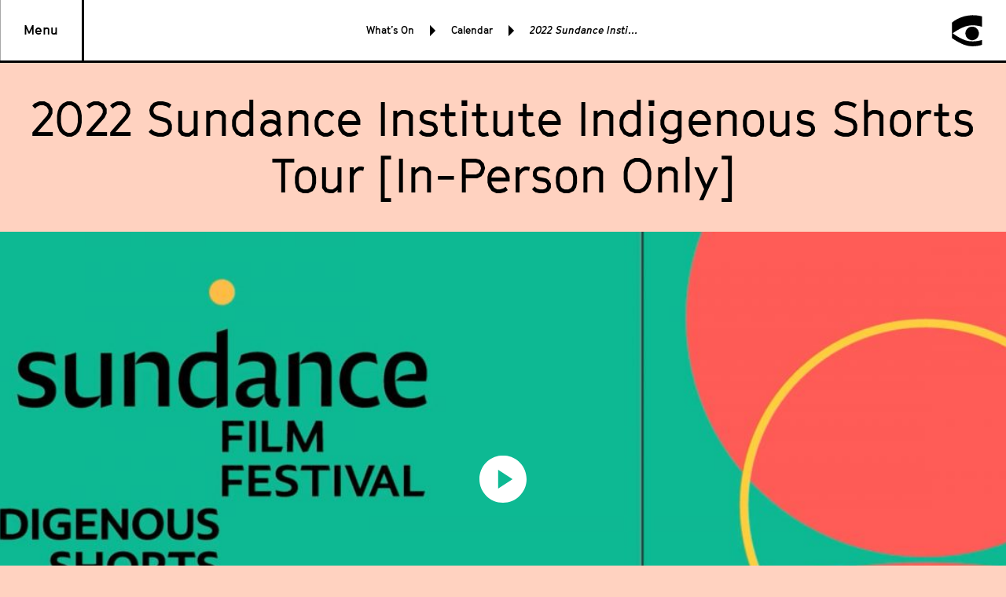

--- FILE ---
content_type: text/html; charset=UTF-8
request_url: https://nwfilmforum.org/films/2022-sundance-indigenous-shorts-in-person-only/
body_size: 10758
content:
<!-- MadeByShore.com -->
<!DOCTYPE html>
<html itemscope="" itemtype="http://schema.org/WebPage" lang="en-US" prefix="og: http://ogp.me/ns#">
<head>
	<meta charset="UTF-8" />
	<meta name="viewport" content="width=device-width, initial-scale=1.0, maximum-scale=1.0, minimum-scale=1.0, user-scalable=0">
	<link rel="stylesheet" type="text/css" href="https://nwfilmforum.org/wp-content/themes/nwff/style.css?1535568939244" />
	<meta content="noodp" name="robots">
	<meta name="referrer" content="origin">
	<link rel="shortcut icon" href="https://nwfilmforum.org/wp-content/themes/nwff/img/favicon/favicon.ico">
	<link rel="apple-touch-icon-precomposed" href="https://nwfilmforum.org/wp-content/themes/nwff/img/favicon/favicon-152x152.png?v1.2">
	<link rel="icon" href="https://nwfilmforum.org/wp-content/themes/nwff/img/favicon/favicon-32x32.png?v1.2">
	<meta name="format-detection" content="telephone=no">
	<!--[if IE]><link rel="shortcut icon" href="https://nwfilmforum.org/wp-content/themes/nwff/img/favicon/favicon.ico"><![endif]-->
	<title>2022 Sundance Institute Indigenous Shorts Tour [In-Person Only] - Northwest Film Forum</title>

<!-- This site is optimized with the Yoast SEO plugin v5.0.2 - https://yoast.com/wordpress/plugins/seo/ -->
<meta name="description" content="A 91-minute theatrical program of six short films directed by Indigenous filmmakers, all alumni of Sundance Institute’s Festival and Indigenous Program."/>
<link rel="canonical" href="https://nwfilmforum.org/films/2022-sundance-indigenous-shorts-in-person-only/" />
<meta property="og:locale" content="en_US" />
<meta property="og:type" content="article" />
<meta property="og:title" content="2022 Sundance Institute Indigenous Shorts Tour [In-Person Only] - Northwest Film Forum" />
<meta property="og:description" content="A 91-minute theatrical program of six short films directed by Indigenous filmmakers, all alumni of Sundance Institute’s Festival and Indigenous Program." />
<meta property="og:url" content="https://nwfilmforum.org/films/2022-sundance-indigenous-shorts-in-person-only/" />
<meta property="og:site_name" content="Northwest Film Forum" />
<meta property="article:publisher" content="https://www.facebook.com/nwfilmforum/" />
<meta property="og:image" content="https://nwfilmforum.org/wp-content/uploads/2022/07/films_sundance-indigenous-shorts-2022_preview.jpg" />
<meta property="og:image:width" content="1600" />
<meta property="og:image:height" content="900" />
<meta name="twitter:card" content="summary" />
<meta name="twitter:description" content="A 91-minute theatrical program of six short films directed by Indigenous filmmakers, all alumni of Sundance Institute’s Festival and Indigenous Program." />
<meta name="twitter:title" content="2022 Sundance Institute Indigenous Shorts Tour [In-Person Only] - Northwest Film Forum" />
<meta name="twitter:site" content="@nwfilmforum" />
<meta name="twitter:image" content="https://nwfilmforum.org/wp-content/uploads/2022/07/films_sundance-indigenous-shorts-2022_preview.jpg" />
<meta name="twitter:creator" content="@nwfilmforum" />
<!-- / Yoast SEO plugin. -->

<link rel='dns-prefetch' href='//s.w.org' />
<link rel="alternate" type="application/rss+xml" title="Northwest Film Forum &raquo; Feed" href="https://nwfilmforum.org/feed/" />
<link rel="alternate" type="application/rss+xml" title="Northwest Film Forum &raquo; Comments Feed" href="https://nwfilmforum.org/comments/feed/" />
<link rel='https://api.w.org/' href='https://nwfilmforum.org/wp-json/' />
<link rel="EditURI" type="application/rsd+xml" title="RSD" href="https://nwfilmforum.org/wp/xmlrpc.php?rsd" />
<link rel="wlwmanifest" type="application/wlwmanifest+xml" href="https://nwfilmforum.org/wp/wp-includes/wlwmanifest.xml" /> 
<meta name="generator" content="WordPress 4.9.8" />
<link rel='shortlink' href='https://nwfilmforum.org/?p=19921' />
<!-- Google tag (gtag.js) -->
<script async src="https://www.googletagmanager.com/gtag/js?id=G-GP93Q1CGHF"></script>
<script>
  window.dataLayer = window.dataLayer || [];
  function gtag(){dataLayer.push(arguments);}
  gtag('js', new Date());

  gtag('config', 'G-GP93Q1CGHF');
</script></head>


<body class="no-js" style="background-color:#ffd2c0" component-page-background>


	<header class="header" component-header>
		<div class="header__grid">
			<div class="col">
				<a href="" class="menu-button" component-menu-button>Menu</a>
			</div>
			<div class="col">
				<div class="header__search-wrap" component-search-input-container>
					<i class="icon-search" component-search-icon></i>
					<input class="search-input" component-search-input placeholder="Search...">
					<i class="mobile-search-close" component-event-button data-event="CLOSE_SEARCH"></i>
				</div>
				<div class="header__center-content-wrap">
						<div class="breadcrumbs">
	<div class="breadcrumbs__item">
		<div class="breadcrumbs__text">What’s On</div>
		<i class="breadcrumbs__arrow"></i>
	</div>
	<div class="breadcrumbs__item">
		<a href="https://nwfilmforum.org/calendar/" class="breadcrumbs__text">Calendar</a>
		<i class="breadcrumbs__arrow"></i>
	</div>
	<div class="breadcrumbs__item">
		<div class="breadcrumbs__text">2022 Sundance Institute Indigenous Shorts Tour [In-Person Only]</div>
	</div>
</div>				</div>
			</div>
			<div class="col">
									<div class="logo" component-menu-active><a href="/" class="logo__img"></a></div>
							</div>
		</div>
					<div class="menu-wrap" component-menu>
	<div class="menu-click-block" component-event-button data-event="CLOSE_MAIN_MENU"></div>
	<nav class="menu" itemscope itemtype="http://schema.org/SiteNavigationElement">
		<div class="menu__main" data-main>
			<div class="menu__main__col" >
									<div class="menu__item" component-nav-item data-layer="1" data-id="25333">
					    <div class="menu__item__link-wrap" data-toggle>
    <a class="menu__item__link" href="https://nwfilmforum.org/accessibility/">
		<div class="menu__item__title">Accessibility</div>
		
    </a>

</div>
	<i class="menu__item__arrow"></i>
													<div class="menu__item__sub-menu" data-sub-menu>
								<div data-sub-menu-content="25333" class="menu__sub-menu">
																			<div class="menu__item" component-nav-item data-layer="2" data-id="27586">
											<div class="menu__item__link-wrap" data-toggle>
    <a class="menu__item__link" href="https://nwfilmforum.org/nwff-covid-19-guidelines/">
		<div class="menu__item__title">COVID-19 Safety</div>
		
    </a>

</div>
																					</div>
																			<div class="menu__item" component-nav-item data-layer="2" data-id="27847">
											<div class="menu__item__link-wrap" data-toggle>
    <a class="menu__item__link" href="https://nwfilmforum.org/food-and-allergens/">
		<div class="menu__item__title">Food and Allergens</div>
		
    </a>

</div>
																					</div>
																	</div>
							</div>
											</div>
									<div class="menu__item" component-nav-item data-layer="1" data-id="89">
					    <div class="menu__item__link-wrap" data-toggle>
    <a class="menu__item__link" href="/calendar/">
		<div class="menu__item__title">What’s On</div>
		
    </a>

</div>
	<i class="menu__item__arrow"></i>
													<div class="menu__item__sub-menu" data-sub-menu>
								<div data-sub-menu-content="89" class="menu__sub-menu">
																			<div class="menu__item" component-nav-item data-layer="2" data-id="139">
											<div class="menu__item__link-wrap" data-toggle>
    <a class="menu__item__link" href="https://nwfilmforum.org/calendar/">
		<div class="menu__item__title">Calendar</div>
		
    </a>

</div>
																					</div>
																			<div class="menu__item" component-nav-item data-layer="2" data-id="138">
											<div class="menu__item__link-wrap" data-toggle>
    <a class="menu__item__link" href="https://nwfilmforum.org/series/">
		<div class="menu__item__title">Series</div>
		
    </a>

</div>
	<i class="menu__item__arrow"></i>
																							<div class="menu__item__sub-menu" data-sub-menu>
													<div data-sub-menu-content="138" class="menu__sub-menu">
																													<div class="menu__sub__item">
																<a href="https://nwfilmforum.org/series/the-disabled-list/">The Disabled List</a>
															</div>
																													<div class="menu__sub__item">
																<a href="http://nwfilmforum.org/series/filmmaker-gatherings/">Filmmaker Gatherings</a>
															</div>
																													<div class="menu__sub__item">
																<a href="/series/indigenous-showcase-native-american-films/">Indigenous Showcase</a>
															</div>
																													<div class="menu__sub__item">
																<a href="https://nwfilmforum.org/series/mourning-sickness/">Mourning Sickness</a>
															</div>
																													<div class="menu__sub__item">
																<a href="https://nwfilmforum.org/series/moving-history/">Moving History</a>
															</div>
																													<div class="menu__sub__item">
																<a href="/series/sundance-at-nwff/">Sundance at NWFF</a>
															</div>
																													<div class="menu__sub__item">
																<a href="https://nwfilmforum.org/series/trauma-bond/">Trauma Bond</a>
															</div>
																													<div class="menu__sub__item">
																<a href="https://nwfilmforum.org/series/truth-to-fiction/">Truth to Fiction</a>
															</div>
																													<div class="menu__sub__item">
																<a href="https://nwfilmforum.org/series/visiting-artists-guests-filmmakers/">Visiting Artists</a>
															</div>
																											</div>
												</div>
																					</div>
																			<div class="menu__item" component-nav-item data-layer="2" data-id="140">
											<div class="menu__item__link-wrap" data-toggle>
    <a class="menu__item__link" href="https://nwfilmforum.org/festivals/">
		<div class="menu__item__title">Festivals</div>
		
    </a>

</div>
	<i class="menu__item__arrow"></i>
																							<div class="menu__item__sub-menu" data-sub-menu>
													<div data-sub-menu-content="140" class="menu__sub-menu">
																													<div class="menu__sub__item">
																<a href="https://nwfilmforum.org/festivals/">View all Festivals</a>
															</div>
																													<div class="menu__sub__item">
																<a href="https://nwfilmforum.org/festivals/bydesign-art-design-architecture-festival/">ByDesign Festival</a>
															</div>
																													<div class="menu__sub__item">
																<a href="https://nwfilmforum.org/festivals/the-disabled-list-comedy-festival-2026/">Disabled List Comedy Festival</a>
															</div>
																													<div class="menu__sub__item">
																<a href="https://nwfilmforum.org/festivals/engauge-experimental-film-festival-2025/">Engauge Experimental Film Festival 2025</a>
															</div>
																													<div class="menu__sub__item">
																<a href="https://nwfilmforum.org/festivals/cadence-video-poetry-festival-2025/">Cadence Video Poetry Festival</a>
															</div>
																													<div class="menu__sub__item">
																<a href="https://nwfilmforum.org/cffs/">Children's Film Festival Seattle</a>
															</div>
																													<div class="menu__sub__item">
																<a href="https://nwfilmforum.org/festivals/local-sightings-film-festival-pacific-nw/">Local Sightings Film Festival</a>
															</div>
																													<div class="menu__sub__item">
																<a href="https://nwfilmforum.org/festivals/2026-sakinah-film-festival/">Sakinah Film Festival</a>
															</div>
																													<div class="menu__sub__item">
																<a href="https://nwfilmforum.org/festivals/seattle-trans-underground-film-festival-2025/">Seattle Trans Underground Film Festival</a>
															</div>
																													<div class="menu__sub__item">
																<a href="https://nwfilmforum.org/festivals/travessias-brazilian-film-festival-2025/">Travessias Brazilian Film Festival</a>
															</div>
																													<div class="menu__sub__item">
																<a href="/festivals/local-festivals-hosted-nwff/">Local Fests Hosted at NWFF</a>
															</div>
																											</div>
												</div>
																					</div>
																	</div>
							</div>
											</div>
									<div class="menu__item" component-nav-item data-layer="1" data-id="1377">
					    <div class="menu__item__link-wrap" data-toggle>
    <a class="menu__item__link" href="https://nwfilmforum.org/education/">
		<div class="menu__item__title">Education</div>
		
    </a>

</div>
	<i class="menu__item__arrow"></i>
													<div class="menu__item__sub-menu" data-sub-menu>
								<div data-sub-menu-content="1377" class="menu__sub-menu">
																			<div class="menu__item" component-nav-item data-layer="2" data-id="580">
											<div class="menu__item__link-wrap" data-toggle>
    <a class="menu__item__link" href="https://nwfilmforum.org/workshops/">
		<div class="menu__item__title">Workshops &#038; Events</div>
		
    </a>

</div>
																					</div>
																			<div class="menu__item" component-nav-item data-layer="2" data-id="22925">
											<div class="menu__item__link-wrap" data-toggle>
    <a class="menu__item__link" href="http://nwfilmforum.org/education/workshops/action-narrative-apprenticeship-program-summer-2025/">
		<div class="menu__item__title">ACTION! Narrative Apprenticeship Program</div>
		
    </a>

</div>
																					</div>
																			<div class="menu__item" component-nav-item data-layer="2" data-id="79">
											<div class="menu__item__link-wrap" data-toggle>
    <a class="menu__item__link" href="https://nwfilmforum.org/education/artist-services/">
		<div class="menu__item__title">Artist Services</div>
		
    </a>

</div>
	<i class="menu__item__arrow"></i>
																							<div class="menu__item__sub-menu" data-sub-menu>
													<div data-sub-menu-content="79" class="menu__sub-menu">
																													<div class="menu__sub__item">
																<a href="https://nwfilmforum.org/education/artist-services/washington-filmmaking-callboard/">Callboard</a>
															</div>
																													<div class="menu__sub__item">
																<a href="http://nwfilmforum.org/collective-power-fund/">Collective Power Fund</a>
															</div>
																													<div class="menu__sub__item">
																<a href="https://nwfilmforum.org/education/artist-services/partner-festival-submissions/">Festival Submissions</a>
															</div>
																													<div class="menu__sub__item">
																<a href="https://nwfilmforum.org/series/filmmaker-gatherings/">Filmmaker Gatherings</a>
															</div>
																													<div class="menu__sub__item">
																<a href="https://nwfilmforum.org/education/artist-services/nonprofit-fiscal-sponsorship-filmmakers/">Fiscal Sponsorship</a>
															</div>
																													<div class="menu__sub__item">
																<a href="https://nwfilmforum.org/education/artist-services/gear-rentals-edit-lab-access/">Gear Rentals (On Hiatus) &#038; Edit Lab Access</a>
															</div>
																													<div class="menu__sub__item">
																<a href="https://nwfilmforum.org/education/artist-services/industry-events/">Industry Events</a>
															</div>
																													<div class="menu__sub__item">
																<a href="https://nwfilmforum.org/education/artist-services/local-filmmaking-resources-seattle/">Local Filmmaking Resources</a>
															</div>
																													<div class="menu__sub__item">
																<a href="https://nwfilmforum.org/lynn-shelton-certain-age-grant-2/">Lynn Shelton "Of a Certain Age" Grant</a>
															</div>
																													<div class="menu__sub__item">
																<a href="https://nwfilmforum.org/education/artist-services/filmmaker-work-progress-screening-spaces/">Work-In-Progress Screenings</a>
															</div>
																											</div>
												</div>
																					</div>
																			<div class="menu__item" component-nav-item data-layer="2" data-id="13970">
											<div class="menu__item__link-wrap" data-toggle>
    <a class="menu__item__link" href="https://nwfilmforum.org/rgpro/">
		<div class="menu__item__title">Remove the Gap Productions</div>
		
    </a>

</div>
																					</div>
																			<div class="menu__item" component-nav-item data-layer="2" data-id="129">
											<div class="menu__item__link-wrap" data-toggle>
    <a class="menu__item__link" href="https://nwfilmforum.org/youth/">
		<div class="menu__item__title">Youth</div>
		
    </a>

</div>
	<i class="menu__item__arrow"></i>
																							<div class="menu__item__sub-menu" data-sub-menu>
													<div data-sub-menu-content="129" class="menu__sub-menu">
																													<div class="menu__sub__item">
																<a href="https://nwfilmforum.org/youth/youth-filmmaking-programs-workshops/">Youth Workshops</a>
															</div>
																													<div class="menu__sub__item">
																<a href="https://nwfilmforum.org/youth/summer-camps/">Youth Summer Camps</a>
															</div>
																													<div class="menu__sub__item">
																<a href="https://nwfilmforum.org/cffs/childrens-film-festival-seattle-field-trips/">Children's Film Festival Seattle: Field Trips</a>
															</div>
																													<div class="menu__sub__item">
																<a href="https://nwfilmforum.org/cffs/childrens-film-festival-seattle-youth-jury/">Children's Film Festival Seattle: Youth Jury</a>
															</div>
																											</div>
												</div>
																					</div>
																	</div>
							</div>
											</div>
									<div class="menu__item" component-nav-item data-layer="1" data-id="1296">
					    <div class="menu__item__link-wrap" data-toggle>
    <a class="menu__item__link" href="https://nwfilmforum.org/join-support/">
		<div class="menu__item__title">Join &#038; Support</div>
		
    </a>

</div>
	<i class="menu__item__arrow"></i>
													<div class="menu__item__sub-menu" data-sub-menu>
								<div data-sub-menu-content="1296" class="menu__sub-menu">
																			<div class="menu__item" component-nav-item data-layer="2" data-id="27900">
											<div class="menu__item__link-wrap" data-toggle>
    <a class="menu__item__link" href="https://nwfilmforum.org/events/2025-annual-gala/">
		<div class="menu__item__title">EXISTENTIAL CRISIS: NWFF's 2025 Annual Gala</div>
		
    </a>

</div>
																					</div>
																			<div class="menu__item" component-nav-item data-layer="2" data-id="141">
											<div class="menu__item__link-wrap" data-toggle>
    <a class="menu__item__link" href="https://nwfilmforum.org/join-support/membership/">
		<div class="menu__item__title">Membership</div>
		
    </a>

</div>
																					</div>
																			<div class="menu__item" component-nav-item data-layer="2" data-id="233">
											<div class="menu__item__link-wrap" data-toggle>
    <a class="menu__item__link" href="https://nwfilmforum.org/join-support/donate/">
		<div class="menu__item__title">Donate</div>
		
    </a>

</div>
																					</div>
																			<div class="menu__item" component-nav-item data-layer="2" data-id="238">
											<div class="menu__item__link-wrap" data-toggle>
    <a class="menu__item__link" href="https://nwfilmforum.org/join-support/opportunities/">
		<div class="menu__item__title">Opportunities</div>
		
    </a>

</div>
																					</div>
																			<div class="menu__item" component-nav-item data-layer="2" data-id="1209">
											<div class="menu__item__link-wrap" data-toggle>
    <a class="menu__item__link" href="https://nwfilmforum.org/join-support/supporters/">
		<div class="menu__item__title">Supporters</div>
		
    </a>

</div>
																					</div>
																			<div class="menu__item" component-nav-item data-layer="2" data-id="27606">
											<div class="menu__item__link-wrap" data-toggle>
    <a class="menu__item__link" href="https://nwfilmforum.org/join-support/forum-sponsorships/">
		<div class="menu__item__title">Forum Sponsorships</div>
		
    </a>

</div>
																					</div>
																	</div>
							</div>
											</div>
									<div class="menu__item" component-nav-item data-layer="1" data-id="1531">
					    <div class="menu__item__link-wrap" data-toggle>
    <a class="menu__item__link" href="https://nwfilmforum.org/about-us/">
		<div class="menu__item__title">About Us</div>
		
    </a>

</div>
	<i class="menu__item__arrow"></i>
													<div class="menu__item__sub-menu" data-sub-menu>
								<div data-sub-menu-content="1531" class="menu__sub-menu">
																			<div class="menu__item" component-nav-item data-layer="2" data-id="251">
											<div class="menu__item__link-wrap" data-toggle>
    <a class="menu__item__link" href="https://nwfilmforum.org/about-us/mission-history-nwff/">
		<div class="menu__item__title">Mission &#038; History</div>
		
    </a>

</div>
																					</div>
																			<div class="menu__item" component-nav-item data-layer="2" data-id="134">
											<div class="menu__item__link-wrap" data-toggle>
    <a class="menu__item__link" href="https://nwfilmforum.org/about-us/nwff-team-staff/">
		<div class="menu__item__title">Team</div>
		
    </a>

</div>
																					</div>
																			<div class="menu__item" component-nav-item data-layer="2" data-id="18424">
											<div class="menu__item__link-wrap" data-toggle>
    <a class="menu__item__link" href="https://nwfilmforum.org/about-us/board/">
		<div class="menu__item__title">Board</div>
		
    </a>

</div>
																					</div>
																			<div class="menu__item" component-nav-item data-layer="2" data-id="131">
											<div class="menu__item__link-wrap" data-toggle>
    <a class="menu__item__link" href="https://nwfilmforum.org/about-us/contact-visit-nwff/">
		<div class="menu__item__title">Contact &#038; Visit</div>
		
    </a>

</div>
																					</div>
																			<div class="menu__item" component-nav-item data-layer="2" data-id="1280">
											<div class="menu__item__link-wrap" data-toggle>
    <a class="menu__item__link" href="https://nwfilmforum.org/about-us/partners/">
		<div class="menu__item__title">Partners</div>
		
    </a>

</div>
																					</div>
																			<div class="menu__item" component-nav-item data-layer="2" data-id="137">
											<div class="menu__item__link-wrap" data-toggle>
    <a class="menu__item__link" href="https://nwfilmforum.org/news/">
		<div class="menu__item__title">News</div>
		
    </a>

</div>
																					</div>
																			<div class="menu__item" component-nav-item data-layer="2" data-id="27255">
											<div class="menu__item__link-wrap" data-toggle>
    <a class="menu__item__link" href="https://nwfilmforum.org/about-us/impact_report/">
		<div class="menu__item__title">NWFF Annual Impact Report</div>
		
    </a>

</div>
																					</div>
																	</div>
							</div>
											</div>
									<div class="menu__item" component-nav-item data-layer="1" data-id="130">
					    <div class="menu__item__link-wrap" data-toggle>
    <a class="menu__item__link" href="https://nwfilmforum.org/venue-rentals-seattle/">
		<div class="menu__item__title">Venue Rental</div>
		
    </a>

</div>
											</div>
							</div>
			<div class="menu__main__col" id="sub-menu-1" component-sub-menu="1"></div>
			<div class="menu__main__col" id="sub-menu-2" component-sub-menu="2"></div>
		</div>
		<div class="menu__footer">
			<div class="menu__footer__grid">
				<div class="col-1">
					<div class="menu__footer__link">
						<a href="/membership/">Become a Member</a>
					</div>
					<div class="menu__footer__link">
						<a href="/donate/">Donate</a>
					</div>
				</div>
			</div>
			<div class="spacer-small"></div>
			<div class="menu__footer__grid">
				<div class="col-1-2">
					<div class="menu__footer__details">
						<a href="https://goo.gl/maps/iJptxsD94vR2">
							1515 12th Ave, <br>Seattle, WA 98122
						</a><br>
						<a href="tel:206 329 2629">206 329 2629</a>
					</div>
				</div>
				<div class="col-1-2">
					<div class="social-icons">
    <a href="https://www.instagram.com/nwfilmforum/" target="_blank" class="social-icons__link"><i class="icon-instagram"></i></a><a class="social-icons__link" href="https://www.facebook.com/nwfilmforum/" target="_blank"><i class="icon-facebook"></i></a><a class="social-icons__link" href="https://twitter.com/nwfilmforum" target="_blank"><i class="icon-twitter"></i></a>
</div>				</div>
			</div>
		</div>
	</nav>
</div>				<div class="header-search" component-search-results>
			<div class="header-height"></div>
			<div class="spacer-medium spacer-mobile-small"></div>
			<div class="header-search__loader">
				<svg version="1.1" component-search-icon class="search-icon" xmlns="http://www.w3.org/2000/svg" xmlns:xlink="http://www.w3.org/1999/xlink" x="0px" y="0px"
					 viewBox="0 0 38.7 40" style="enable-background:new 0 0 38.7 40;" xml:space="preserve">
					<g transform="translate(-1139.000000, -15.000000)">
						<path id="Fill-2" d="M1164.6,15.4c-6.7,0.3-12.4,1.7-18.1,4.6c-2.3,1.2-4.7,2.7-6.5,4.1l-0.7,0.6v19.9l1,0.7
							c6,4.2,12.4,7.4,17.4,8.7c2,0.5,3.9,0.8,6.3,1c4,0.2,9.1-0.4,12.9-1.7l0.5-0.2v-3.1c0-2.9,0-3.1-0.1-3.1c-0.3,0.1-2.2,0.7-3,0.8
							c-6.1,1.4-12.2,1.3-17.2-0.2c-4.7-1.4-10.3-4.3-15.8-8.3c-0.6-0.4-1.1-0.8-1.1-0.8s0.6-0.4,1.2-0.9c6.9-4.7,13.4-7.8,18.6-8.7
							c3.9-0.7,7.8-0.7,12.1,0.1c1.7,0.3,4.2,0.9,5.2,1.3c0.1,0,0.1-0.3,0.1-6.6v-6.6l-0.5-0.1c-1.9-0.6-4.9-1.1-7.5-1.3
							C1168.3,15.4,1165.6,15.3,1164.6,15.4"/>
						<path id="eye" d="M1167.6,30c-3.6,0.6-6.5,3.4-7.1,7.1c-0.1,0.8-0.1,2.4,0,3.1c0.7,3.5,3.3,6.1,6.7,6.8c0.8,0.2,2,0.2,2.9,0.1
							c3.4-0.5,6.3-3.1,7.1-6.4c1.2-4.8-1.8-9.5-6.6-10.6C1169.9,29.9,1168.3,29.9,1167.6,30"/>
					</g>
				</svg>
			</div>
			<div class="center-grid">
				<div class="col padded">
					<div data-results class="header-search__results">
						<div class="header-search__no-results">No results</div>
					</div>
				</div>
			</div>
			<div class="spacer-medium"></div>
		</div>
	</header>

	<div class="mobile-header mobile-header--padded">
		<div class="breadcrumbs">
	<div class="breadcrumbs__item">
		<div class="breadcrumbs__text">What’s On</div>
		<i class="breadcrumbs__arrow"></i>
	</div>
	<div class="breadcrumbs__item">
		<a href="https://nwfilmforum.org/calendar/" class="breadcrumbs__text">Calendar</a>
		<i class="breadcrumbs__arrow"></i>
	</div>
	<div class="breadcrumbs__item">
		<div class="breadcrumbs__text">2022 Sundance Institute Indigenous Shorts Tour [In-Person Only]</div>
	</div>
</div>	</div>

<div class="main">


	<div itemscope itemtype="http://schema.org/Movie">
		<meta itemprop="duration" content="PT91M" />
		<meta itemprop="copyrightYear" content="" />
		<meta itemprop="country" content="" />
		<meta itemprop="director" content="" />

		
		<div class="large-title">
	<h1 itemprop="name">2022 Sundance Institute Indigenous Shorts Tour [In-Person Only]</h1>
</div>		
	
	<div class="video hero-video"
	
			 component-vimeo-video="720888585" 
	
	 		data-autoplay
	
>
	<div class="video__desktop-player" data-video-player-wrap>
		<div class="video__desktop-player__container" data-video-player-container></div>
	</div>
	<div class="video__touch-player" data-touch-player-container></div>
			<div class="video__preview" data-preview>
			<div class="video__preview__bg"  component-graceful-image-load="https://nwfilmforum.org/wp-content/uploads/2022/07/films_sundance-indigenous-shorts-2022_hero-1500x529.jpg" mobile-url="https://nwfilmforum.org/wp-content/uploads/2022/07/films_sundance-indigenous-shorts-2022_mobile-900x900.jpg"  large-url="https://nwfilmforum.org/wp-content/uploads/2022/07/films_sundance-indigenous-shorts-2022_hero-2550x900.jpg" ></div>
			<div class="video__preview__text-wrap">
				<i class="play-icon video__play-icon"><svg version="1.1" xmlns="http://www.w3.org/2000/svg" xmlns:xlink="http://www.w3.org/1999/xlink" x="0px" y="0px"
	 viewBox="0 0 60 60" style="enable-background:new 0 0 60 60;" xml:space="preserve">
<path d="M30-0.1c-16.6,0-30,13.4-30,30s13.4,30,30,30s30-13.4,30-30S46.6-0.1,30-0.1z M23.8,42.1V17.9L42.2,30L23.8,42.1z"/>
<polygon points="42.2,30 23.8,17.9 23.8,42.1 "/>
<path d="M30,3c14.9,0,27,12.1,27,27S44.9,57,30,57S3,44.9,3,30S15.1,3,30,3 M30,0C13.4,0,0,13.4,0,30s13.4,30,30,30s30-13.4,30-30
	S46.6,0,30,0L30,0z"/>
</svg>
</i>
			</div>
		</div>
		
</div>
					<div class="center-grid">
			<div class="col">
				<div class="spacer-small"></div>
				<div class="font-size-medium">
					<div class="grid">
						<div class="col-1">
																													This event took place Aug 17 - Aug 26, 2022
													</div>
					</div>
				</div>
			</div>
		</div>
				<div class="center-grid">
		<div class="col">
			<div class="spacer-small"></div>
			<div class="grid">
				<div class="col-1">
					<div class="text-editor">
						<p>$13 General Admission<br />
$10 Student/Child/Senior<br />
$7 Member</p>
<h2>⚠️ Public safety notice ⚠️</h2>
<h3>NWFF patrons will be required to wear masks that cover both nose and mouth while in the building. Disposable masks are available at the door for those who need them. We are not currently checking vaccination cards. Recent variants of COVID-19 readily infect and spread between individuals regardless of vaccination status.</h3>
<h3>NWFF is adapting to evolving recommendations to protect the public from COVID-19. Read more about their policies regarding cleaning, masks, and capacity limitations <a href="http://bit.ly/nwffcovidsafety">here</a>.</h3>

					</div>
				</div>
			</div>
		</div>
	</div>
		<div class="spacer-tiny"></div>
<div class="center-grid">
	<div class="col">
		<div class="grid event-button-list event-button-list--film event-button-list--ii">
					<div class="col-1-2" itemscope itemtype="http://schema.org/Offer">
				<a href="https://www.brownpapertickets.com/event/5506320" itemprop="url" class="button">Get Tickets</a>
				<div class="spacer-tiny"></div>
			</div>
							<div class="col-1-2">
				<a href="/membership/" class="button">Become a Member</a>
				<div class="spacer-tiny"></div>
			</div>
							<div class="col-1 desktop-small-up-col-1-2">
				<div class="share">
	<div class="font-size-small">Share -</div>
	<div class="addthis_toolbox addthis_default_style">
	  <a class="addthis_button_facebook"><i class="icon-facebook"></i></a><a class="addthis_button_twitter"><i class="icon-twitter"></i></a>
	</div>
	<div class="share__link">
		<div class="share__link__button" component-copy-text data-clipboard-text="https://nwfilmforum.org/films/2022-sundance-indigenous-shorts-in-person-only/"><i class="icon-chain"></i></div>
		<div class="share__link__text">link copied</div>
	</div>
</div>			</div>
		</div>
	</div>
</div>		
		
			<div class="center-grid">
		<div class="col padded">
			<div class="spacer-fifteen"></div>
			<div class="font-size-small">
									Series - 
								<a href="https://nwfilmforum.org/series/sundance-at-nwff/"><u>Sundance at NWFF</u></a>
			</div>
		</div>
	</div>
					<div class="spacer-medium"></div>
	<div class="center-grid">
		<div class="col padded">
							<h2 class="font-size-medium">About</h2>
						<div class="spacer-tiny"></div>
			<div class="text-editor" itemprop="about"><p>The 2022 Sundance Institute Indigenous Short Film Tour is a 91-minute theatrical program of six short films directed by Indigenous filmmakers, featuring titles from the 2022 Sundance Film Festival shorts program and from alumni of Sundance Institute’s Indigenous Program. Featuring narrative and documentary shorts, the curated selection is a celebration of Native perseverance and an exciting look at a variety of inventive storytelling from Indigenous artists with Sundance ties. The Festival&#8217;s Short Film Program has a long history of supporting and launching talented Indigenous directors including Taika Waititi, Blackhorse Lowe, Sterlin Harjo, Sky Hopinka, Caroline Monnet, and Shaandiin Tome.</p>
<p>The Institute’s commitment to supporting Indigenous artists is woven throughout its history; amplifying President and Founder Robert Redford’s original vision, the Institute has remained steadfast in supporting the voices of Indigenous artists. The Indigenous Program has built and sustained an Indigenous film circle, which now spans over four generations. The cycle of work begins by scouting for and identifying Indigenous artists, providing a year-round support system at Sundance Institute to get their work made and shown, and then bringing the filmmakers and their work back to Native lands. The Native Lab has been a vital part of supporting Indigenous filmmakers since 2004; and the Merata Mita and Full Circle Fellowships offer further support to emerging Indigenous voices.</p>
</div>
		</div>
	</div>
				<div class="module-list">
			<div class="module-list__item module-list__item--divider">
							<hr>
					</div>
			<div class="module-list__item module-list__item--headline">
							<div class="large-title large-title--no-pad">
					<h2>Film Program:</h2>
				</div>
					</div>
			<div class="module-list__item module-list__item--copy-section">
											<div class="center-grid">
					<div class="col padded">
													<h3 class="font-size-medium">
																The Headhunter's Daughter
															</h3>
															<div class="spacer-small"></div>
																			<div class="copy-section-wrap">
																								<div class="media media--copy-section">
							    		<div class="background-image" component-graceful-image-load="https://nwfilmforum.org/wp-content/uploads/2022/07/films_sundance-indigenous-shorts-2022_headhunters-daughter_1270x600-1200x567.jpg" large-url="" mobile-url="https://nwfilmforum.org/wp-content/uploads/2022/07/films_sundance-indigenous-shorts-2022_headhunters-daughter_1270x600-900x425.jpg"></div>							    	</div>
							    						    	<div class="spacer-small"></div>
														
															<div class="text-editor"><p>Philippines (Director and Screenwriter: Don Josephus Raphael Eblahan &#8211; Ífugão, Visayan, Producer: Hannah Schierbeek)</p>
<p>Leaving her family behind, Lynn traverses the harrowing roads of the Cordilleran highlands to try her luck in the city as a country singer.</p>
<p>Cast: Ammin Acha-ur. <em>Narrative</em>.</p>
</div>
														
							
						</div>
						
					</div>
				</div>
									</div>
			<div class="module-list__item module-list__item--copy-section">
											<div class="center-grid">
					<div class="col padded">
													<h3 class="font-size-medium">
																Kicking the Clouds
															</h3>
															<div class="spacer-small"></div>
																			<div class="copy-section-wrap">
																								<div class="media media--copy-section">
							    		<div class="background-image" component-graceful-image-load="https://nwfilmforum.org/wp-content/uploads/2022/07/films_sundance-indigenous-shorts-2022_kicking-the-clouds_1270x600-1200x567.jpg" large-url="" mobile-url="https://nwfilmforum.org/wp-content/uploads/2022/07/films_sundance-indigenous-shorts-2022_kicking-the-clouds_1270x600-900x425.jpg"></div>							    	</div>
							    						    	<div class="spacer-small"></div>
														
															<div class="text-editor"><p>United States (Director: Sky Hopinka &#8211; Ho-Chunk Nation/Pechanga Band of Luiseño Indians)</p>
<p>An experimental documentary centered on a 50-year-old cassette tape of a Pechanga language lesson between the director’s grandmother and great-grandmother, and contextualized by an interview with his mother in his Pacific Northwest hometown.</p>
<p><em>Documentary</em>.</p>
</div>
														
							
						</div>
						
					</div>
				</div>
									</div>
			<div class="module-list__item module-list__item--copy-section">
											<div class="center-grid">
					<div class="col padded">
													<h3 class="font-size-medium">
																Long Line of Ladies
															</h3>
															<div class="spacer-small"></div>
																			<div class="copy-section-wrap">
																								<div class="media media--copy-section">
							    		<div class="background-image" component-graceful-image-load="https://nwfilmforum.org/wp-content/uploads/2022/07/films_sundance-indigenous-shorts-2022_long-line-of-ladies_1270x600-1200x567.jpg" large-url="" mobile-url="https://nwfilmforum.org/wp-content/uploads/2022/07/films_sundance-indigenous-shorts-2022_long-line-of-ladies_1270x600-900x425.jpg"></div>							    	</div>
							    						    	<div class="spacer-small"></div>
														
															<div class="text-editor"><p>United States (Directors: Rayka Zehtabchi, Shaandiin Tome &#8211; Diné, Producers: Garrett Schiff, Pimm Tripp-Allen, Rayka Zehtabchi, Sam Davis, Dana Kurth)</p>
<p>A girl and her community prepare for her Ihuk, the once-dormant coming of age ceremony of the Karuk and Yurok tribes of Northern California.</p>
<p><em>Documentary</em>.</p>
</div>
														
							
						</div>
						
					</div>
				</div>
									</div>
			<div class="module-list__item module-list__item--copy-section">
											<div class="center-grid">
					<div class="col padded">
													<h3 class="font-size-medium">
																Maidenhood
															</h3>
															<div class="spacer-small"></div>
																			<div class="copy-section-wrap">
																								<div class="media media--copy-section">
							    		<div class="background-image" component-graceful-image-load="https://nwfilmforum.org/wp-content/uploads/2022/07/films_sundance-indigenous-shorts-2022_maidenhood_1270x600-1200x567.jpg" large-url="" mobile-url="https://nwfilmforum.org/wp-content/uploads/2022/07/films_sundance-indigenous-shorts-2022_maidenhood_1270x600-900x425.jpg"></div>							    	</div>
							    						    	<div class="spacer-small"></div>
														
															<div class="text-editor"><p>Mexico (Director: Xochitl Enriquez Mendoza &#8211; Zapoteca, Screenwriters: Xochitl Enriquez Mendoza, Samuel Sánchez Tual, Producer: Eréndira Hernández)</p>
<p>Catalina submits to the tradition of her people to demonstrate her purity and worth as a woman to her beloved, but her body betrays her and she fails to demonstrate her chastity.</p>
<p>Cast: Emma Aquilar Malacara, Héctor Ortíz Valdovinos, Mayra Sérbulo, Maira Jiménez Desales. <em>Narrative</em>.</p>
</div>
														
							
						</div>
						
					</div>
				</div>
									</div>
			<div class="module-list__item module-list__item--copy-section">
											<div class="center-grid">
					<div class="col padded">
													<h3 class="font-size-medium">
																The Original Shareholder Experience
															</h3>
															<div class="spacer-small"></div>
																			<div class="copy-section-wrap">
																								<div class="media media--copy-section">
							    		<div class="background-image" component-graceful-image-load="https://nwfilmforum.org/wp-content/uploads/2022/07/films_sundance-indigenous-shorts-2022_original-shareholder-experience_1270x600-1200x567.jpg" large-url="" mobile-url="https://nwfilmforum.org/wp-content/uploads/2022/07/films_sundance-indigenous-shorts-2022_original-shareholder-experience_1270x600-900x425.jpg"></div>							    	</div>
							    						    	<div class="spacer-small"></div>
														
															<div class="text-editor"><p>United States (Director and Screenwriter: Petyr Xyst &#8211; Roadrunner clan in the Pueblo of Laguna, Producers: Autumn Billie, Lauren Begay)</p>
<p>An Indigenous telepresenter nearing the top of her class must contend with her career prospects and her moral credibility as she&#8217;s asked to sell a genocidal product on live television.</p>
</div>
														
							
						</div>
						
					</div>
				</div>
									</div>
			<div class="module-list__item module-list__item--copy-section">
											<div class="center-grid">
					<div class="col padded">
													<h3 class="font-size-medium">
																ᎤᏕᏲᏅ (Udeyonv) (What They’ve Been Taught)
															</h3>
															<div class="spacer-small"></div>
																			<div class="copy-section-wrap">
																								<div class="media media--copy-section">
							    		<div class="background-image" component-graceful-image-load="https://nwfilmforum.org/wp-content/uploads/2021/12/Sundance_What-Theyve-Been-Taught-1200x675.jpg" large-url="" mobile-url="https://nwfilmforum.org/wp-content/uploads/2021/12/Sundance_What-Theyve-Been-Taught-900x506.jpg"></div>							    	</div>
							    						    	<div class="spacer-small"></div>
														
															<div class="text-editor"><p>United States (Director: Brit Hensel &#8211; Cherokee Nation, Producers: Taylor Hensel, Adam Mazo, Kavi Pillay, Tracy Rector)</p>
<p>This film explores expressions of reciprocity in the Cherokee world, brought to life through a story told by an elder and first language speaker. <em>Documentary</em>.</p>
</div>
														
							
						</div>
						
					</div>
				</div>
									</div>
			<div class="module-list__item module-list__item--divider">
							<hr>
					</div>
			<div class="module-list__item module-list__item--copy-section">
											<div class="center-grid">
					<div class="col padded">
													<h3 class="font-size-medium">
																About Sundance Institute
															</h3>
															<div class="spacer-tiny"></div>
																			<div class="copy-section-wrap">
														
															<div class="text-expand" component-text-expand data-tease="false">
									<div class="text-expand__content-wrap" data-content-wrap>
										<div class="text-editor regular" data-content><p>As a champion and curator of independent stories, the Sundance Institute provides and preserves the space for artists across storytelling media to create and thrive. Founded in 1981 by Robert Redford, the Institute&#8217;s signature Labs, granting, and mentorship programs, dedicated to developing new work, take place throughout the year in the U.S. and internationally. <a href="https://collab.sundance.org/">Sundance Collab</a>, a digital community platform, brings a global cohort of working artists together to learn from each other and Sundance Advisors and connect in a creative space, developing and sharing works in progress. The Sundance Film Festival and other public programs connect audiences and artists to ignite new ideas, discover original voices, and build a community dedicated to independent storytelling. Sundance Institute has supported and showcased such projects as <i>Summer of Soul (&#8230;or, When the Revolution Could Not Be Televised), CODA, Flee, Passing, Clemency, Never Rarely Sometimes Always</i>, <i>Zola</i>,<i> On the Record, Boys State, The Farewell, Honeyland</i>, <i>One Child Nation</i>, <i>The Souvenir, The Infiltrators, Sorry to Bother You, Won&#8217;t You Be My Neighbor?, Hereditary, Call Me By Your Name, Get Out, The Big Sick, Mudbound, Fruitvale Station</i>, <i>City So Real, Top of the Lake, Between the World &amp; Me, Wild Goose Dreams </i>and <i>Fun Home</i>. Follow <a href="http://www.sundance.org/">Sundance Institute</a> on <a href="http://www.facebook.com/sundance">Facebook</a>, <a href="http://instagram.com/sundanceorg"> Instagram</a>, <a href="http://twitter.com/sundanceorg"> Twitter</a> and <a href="http://www.youtube.com/sff"> YouTube</a>.</p>
</div>
									</div>
									<div class="spacer-fifteen"></div>
									<div class="text-expand__more">
										<div class="text-left"><a href="" data-toggle class="font-size-small regular"><u><span class="text-expand__show-when-open">Show less</span><span class="text-expand__show-when-closed">Read more</span></u></a></div>
									</div>
								</div>
														
							
						</div>
						
					</div>
				</div>
									</div>
	</div>
			</div>
	<div class="spacer-medium"></div>
	<hr>
<div class="spacer-medium"></div>
<div class="center-grid">
	<div class="col">
		<div class="grid grid--centered">
			<div class="col-1-2">
				<a href="" class="button" component-back-button>Back</a>
			</div>
		</div>
	</div>
</div>
<div class="spacer-medium"></div></div>

<div class="compatability-message">
	<p>A modern browser  is required to view this site. <br><br>Please <a href="https://updatemybrowser.org/"><u>update your browser</u></a>.
		<br><br>
		<b>Northwest Film Forum</b><br>
		<a href="https://goo.gl/maps/iJptxsD94vR2">
			1515 12th Ave, <br>Seattle, WA 98122
		</a><br>
		<a href="tel:206 329 2629">206 329 2629</a>
	</p>
</div>

<div class="no-js-message">
	<noscript>
		<p>Javascript is required to view this site. Please enable it.
			<br><br>
			<b>Northwest Film Forum</b><br>
			<a href="https://goo.gl/maps/iJptxsD94vR2">
				1515 12th Ave, <br>Seattle, WA 98122
			</a><br>
			<a href="tel:206 329 2629">206 329 2629</a>
		</p>
	</noscript>
</div>

	<section>
	<hr>
	<div class="spacer-medium"></div>
	<div class="center-grid">
		<div class="col padded text-centered">
			<h1 class="font-size-medium">Notify me when new films, events, and workshops are coming up!</h1>
			<div class="spacer-ten"></div>
		</div>
	</div>
	<div class="center-grid">
		<div class="col">
			<form action="//nwfilmforum.us2.list-manage.com/subscribe/post?u=0883ed6debc50205ed269f31f&amp;id=08dbeb9ab3" method="post" id="mc-embedded-subscribe-form" name="mc-embedded-subscribe-form" class="validate" target="_blank">
				<div class="form-grid">
					<div class="col">
						<div class="form-field">
							<input type="text" placeholder="First" value="" name="FNAME" class="form-field__text-input" required>
						</div>
					</div>
					<div class="col">
						<div class="form-field">
							<input type="text" placeholder="Last" value="" name="LNAME" class="form-field__text-input" required>
						</div>
					</div>
					<div class="col">
						<div class="form-field">
							<input type="email" placeholder="Email" value="" name="EMAIL" class="form-field__text-input" required>
						</div>
					</div>
					<div class="col">
						<div class="form-field">
							<input type="text" placeholder="Zip" value="" name="ZIP" class="form-field__text-input">
						</div>
					</div>
					<div class="col">
						<div class="form-field">
							<input type="checkbox" checked value="4" name="group[5][4]" id="mce-group[5]-5-1"><label for="mce-group[5]-5-1">Movie and Event Showtimes</label>
						</div>
					</div>
					<div class="col">
						<div class="form-field">
							<input type="checkbox" checked value="2" name="group[5][2]" id="mce-group[5]-5-0"><label for="mce-group[5]-5-0">Workshops and Artist Services</label>
						</div>
					</div>
				</div>
				<div class="spacer-small"></div>
				<input type="submit" value="Subscribe" name="subscribe" id="mc-embedded-subscribe" class="submit-button">
			</form>
		</div>
	</div>

	<div class="spacer-medium"></div>
</section>
	<footer class="footer" component-footer>
	<div data-main>
		<div class="spacer-medium"></div>
		<div class="callout-grid">
			<div class="col">
				<aside class="callout-box">
					<div class="callout-box__title">Membership</div>
					<div class="callout-box__spacer"></div>
					<div class="callout-box__text">Get access to special events, discounts on shows and rentals, and help support the Forum!</div>
					<div class="callout-box__spacer"></div>
					<a href="/membership/" class="tilt-link"><span>Become a Member</span></a>
				</aside>
			</div>
			<div class="col">
				<div class="spacer-tiny show-mobile"></div>
				<aside class="callout-box">
					<div class="callout-box__title">Donate</div>
					<div class="callout-box__spacer"></div>
					<div class="callout-box__text">We are powered by you, the people. Every dollar helps enrich our community.</div>
					<div class="callout-box__spacer"></div>
					<a href="/donate/" class="tilt-link"><span>Make a Donation</span></a>
				</aside>
			</div>
			<div class="col">
				<div class="spacer-tiny show-mobile"></div>
				<aside class="callout-box">
					<div class="callout-box__title">Say hi</div>
					<div class="callout-box__spacer"></div>
					<div class="callout-box__text"><a href="https://goo.gl/maps/iJptxsD94vR2">1515 12th Ave, Seattle WA 98122</a><br>
					<a href="tel:206 329 2629">206 329 2629</a></div>
					<div class="spacer-small"></div>
					<div class="social-icons">
    <a href="https://www.instagram.com/nwfilmforum/" target="_blank" class="social-icons__link"><i class="icon-instagram"></i></a><a class="social-icons__link" href="https://www.facebook.com/nwfilmforum/" target="_blank"><i class="icon-facebook"></i></a><a class="social-icons__link" href="https://twitter.com/nwfilmforum" target="_blank"><i class="icon-twitter"></i></a>
</div>				</aside>
			</div>
		</div>
		<div class="spacer-medium"></div>
		<div class="grid">
			<div class="col-1 desktop-small-up-col-1-4">
				<a href="/" class="footer__logo"></a>
			</div>
			<div class="col-1 desktop-small-up-col-1-2 col--no-pad">
				<div class="spacer-small show-small-screen"></div>
				<nav class="footer__nav">
											<div class="footer__nav__col" >
							<div class="footer__nav__item">
								    <a class="footer__nav__item__link" href="https://nwfilmforum.org/accessibility/">
		<div class="footer__nav__item__title">Accessibility</div>
		
    </a>
							</div>
															<div class="footer__nav__sub-menu">
																			<div class="footer__nav__item">
											    <a class="footer__nav__item__link" href="https://nwfilmforum.org/nwff-covid-19-guidelines/">
		<div class="footer__nav__item__title">COVID-19 Safety</div>
		
    </a>
										</div>
																			<div class="footer__nav__item">
											    <a class="footer__nav__item__link" href="https://nwfilmforum.org/food-and-allergens/">
		<div class="footer__nav__item__title">Food and Allergens</div>
		
    </a>
										</div>
																	</div>
														<div class="spacer-small"></div>
						</div>
											<div class="footer__nav__col" >
							<div class="footer__nav__item">
								    <a class="footer__nav__item__link" href="/calendar/">
		<div class="footer__nav__item__title">What’s On</div>
		
    </a>
							</div>
															<div class="footer__nav__sub-menu">
																			<div class="footer__nav__item">
											    <a class="footer__nav__item__link" href="https://nwfilmforum.org/calendar/">
		<div class="footer__nav__item__title">Calendar</div>
		
    </a>
										</div>
																			<div class="footer__nav__item">
											    <a class="footer__nav__item__link" href="https://nwfilmforum.org/series/">
		<div class="footer__nav__item__title">Series</div>
		
    </a>
										</div>
																			<div class="footer__nav__item">
											    <a class="footer__nav__item__link" href="https://nwfilmforum.org/festivals/">
		<div class="footer__nav__item__title">Festivals</div>
		
    </a>
										</div>
																	</div>
														<div class="spacer-small"></div>
						</div>
											<div class="footer__nav__col" >
							<div class="footer__nav__item">
								    <a class="footer__nav__item__link" href="https://nwfilmforum.org/education/">
		<div class="footer__nav__item__title">Education</div>
		
    </a>
							</div>
															<div class="footer__nav__sub-menu">
																			<div class="footer__nav__item">
											    <a class="footer__nav__item__link" href="https://nwfilmforum.org/workshops/">
		<div class="footer__nav__item__title">Workshops &#038; Events</div>
		
    </a>
										</div>
																			<div class="footer__nav__item">
											    <a class="footer__nav__item__link" href="http://nwfilmforum.org/education/workshops/action-narrative-apprenticeship-program-summer-2025/">
		<div class="footer__nav__item__title">ACTION! Narrative Apprenticeship Program</div>
		
    </a>
										</div>
																			<div class="footer__nav__item">
											    <a class="footer__nav__item__link" href="https://nwfilmforum.org/education/artist-services/">
		<div class="footer__nav__item__title">Artist Services</div>
		
    </a>
										</div>
																			<div class="footer__nav__item">
											    <a class="footer__nav__item__link" href="https://nwfilmforum.org/rgpro/">
		<div class="footer__nav__item__title">Remove the Gap Productions</div>
		
    </a>
										</div>
																			<div class="footer__nav__item">
											    <a class="footer__nav__item__link" href="https://nwfilmforum.org/youth/">
		<div class="footer__nav__item__title">Youth</div>
		
    </a>
										</div>
																	</div>
														<div class="spacer-small"></div>
						</div>
											<div class="footer__nav__col" >
							<div class="footer__nav__item">
								    <a class="footer__nav__item__link" href="https://nwfilmforum.org/join-support/">
		<div class="footer__nav__item__title">Join &#038; Support</div>
		
    </a>
							</div>
															<div class="footer__nav__sub-menu">
																			<div class="footer__nav__item">
											    <a class="footer__nav__item__link" href="https://nwfilmforum.org/events/2025-annual-gala/">
		<div class="footer__nav__item__title">EXISTENTIAL CRISIS: NWFF's 2025 Annual Gala</div>
		
    </a>
										</div>
																			<div class="footer__nav__item">
											    <a class="footer__nav__item__link" href="https://nwfilmforum.org/join-support/membership/">
		<div class="footer__nav__item__title">Membership</div>
		
    </a>
										</div>
																			<div class="footer__nav__item">
											    <a class="footer__nav__item__link" href="https://nwfilmforum.org/join-support/donate/">
		<div class="footer__nav__item__title">Donate</div>
		
    </a>
										</div>
																			<div class="footer__nav__item">
											    <a class="footer__nav__item__link" href="https://nwfilmforum.org/join-support/opportunities/">
		<div class="footer__nav__item__title">Opportunities</div>
		
    </a>
										</div>
																			<div class="footer__nav__item">
											    <a class="footer__nav__item__link" href="https://nwfilmforum.org/join-support/supporters/">
		<div class="footer__nav__item__title">Supporters</div>
		
    </a>
										</div>
																			<div class="footer__nav__item">
											    <a class="footer__nav__item__link" href="https://nwfilmforum.org/join-support/forum-sponsorships/">
		<div class="footer__nav__item__title">Forum Sponsorships</div>
		
    </a>
										</div>
																	</div>
														<div class="spacer-small"></div>
						</div>
											<div class="footer__nav__col" >
							<div class="footer__nav__item">
								    <a class="footer__nav__item__link" href="https://nwfilmforum.org/about-us/">
		<div class="footer__nav__item__title">About Us</div>
		
    </a>
							</div>
															<div class="footer__nav__sub-menu">
																			<div class="footer__nav__item">
											    <a class="footer__nav__item__link" href="https://nwfilmforum.org/about-us/mission-history-nwff/">
		<div class="footer__nav__item__title">Mission &#038; History</div>
		
    </a>
										</div>
																			<div class="footer__nav__item">
											    <a class="footer__nav__item__link" href="https://nwfilmforum.org/about-us/nwff-team-staff/">
		<div class="footer__nav__item__title">Team</div>
		
    </a>
										</div>
																			<div class="footer__nav__item">
											    <a class="footer__nav__item__link" href="https://nwfilmforum.org/about-us/board/">
		<div class="footer__nav__item__title">Board</div>
		
    </a>
										</div>
																			<div class="footer__nav__item">
											    <a class="footer__nav__item__link" href="https://nwfilmforum.org/about-us/contact-visit-nwff/">
		<div class="footer__nav__item__title">Contact &#038; Visit</div>
		
    </a>
										</div>
																			<div class="footer__nav__item">
											    <a class="footer__nav__item__link" href="https://nwfilmforum.org/about-us/partners/">
		<div class="footer__nav__item__title">Partners</div>
		
    </a>
										</div>
																			<div class="footer__nav__item">
											    <a class="footer__nav__item__link" href="https://nwfilmforum.org/news/">
		<div class="footer__nav__item__title">News</div>
		
    </a>
										</div>
																			<div class="footer__nav__item">
											    <a class="footer__nav__item__link" href="https://nwfilmforum.org/about-us/impact_report/">
		<div class="footer__nav__item__title">NWFF Annual Impact Report</div>
		
    </a>
										</div>
																	</div>
														<div class="spacer-small"></div>
						</div>
											<div class="footer__nav__col" >
							<div class="footer__nav__item">
								    <a class="footer__nav__item__link" href="https://nwfilmforum.org/venue-rentals-seattle/">
		<div class="footer__nav__item__title">Venue Rental</div>
		
    </a>
							</div>
														<div class="spacer-small"></div>
						</div>
											
				</nav>
			</div>
		</div>
		<div class="spacer-small"></div>
		<div class="made-by-shore"><a href="http://madebyshore.com" class="made-by-shore"></a></div>
	</div>
</footer>


<script src="https://nwfilmforum.org/wp-content/themes/nwff/main.js?1535569013716"></script>
<script type="text/javascript" src="//s7.addthis.com/js/300/addthis_widget.js#pubid=ra-595511de0ff1711c" async></script> 
</body>
</html>